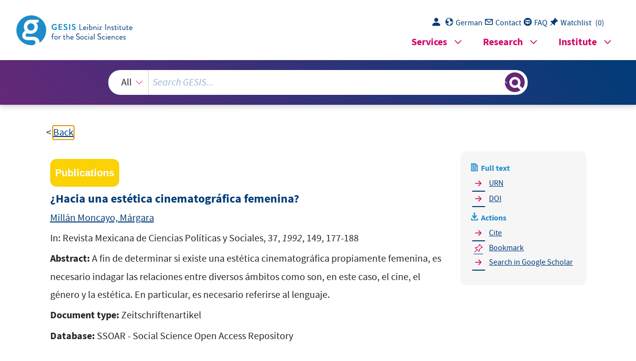

--- FILE ---
content_type: text/html; charset=UTF-8
request_url: https://search.gesis.org/services/get_stella_recommendation.php?doc_id=gesis-ssoar-60478&click_path=gesis-ssoar-60478&hostType=prod
body_size: 16757
content:
{"hits":{"total":{"value":10,"relation":"eq"},"hits":[{"_index":"gesis-24-01-2026-02-00-55","_id":"gesis-solis-00085868","_version":1,"_seq_no":356614,"_primary_term":1,"found":true,"_source":{"title":"Ist der Blick m\u00e4nnlich?","id":"gesis-solis-00085868","date":"1984","date_recency":"1984","abstract":"Seit Beginn der 70er Jahre hat die feministische Filmkritik sich zunehmend mit der Frage nach der Produktion von Bedeutung im Film besch\u00e4ftigt, wobei sie Ans\u00e4tze der Psychoanalyse, Semiotik und des Strukturalismus mit einbezog. Die Freudschen Grundbegriffe Voyeurismus und Fetischismus wurden herangezogen, um die Mechanismen des herrschenden Kinos zu erkl\u00e4ren; d. h. die m\u00e4nnlichen Blicke, die im Einklang mit den Bed\u00fcrfnissen ihres Unbewu\u00dften stehen und Frauen im Film zu Objekten dieser Blicke machen. In Weiterf\u00fchrung dieser \u00dcberlegungen wird die Frage gestellt, ob der Blick des Kinos notwendigerweise m\u00e4nnlich (in der Sprachstruktur, Symbolik etc.) ist und wie Frauen sich selbst sehen (Lustobjekt oder als Subjekt des Begehrens). Die Analyse von verschiedenen Frauenfilmen, deren Frauenbildern und dem Verhalten und den Erwartungen von Zuschauerinnen zeigt, da\u00df Frauen sich durchaus mit der Rolle des Objekts - auch in den Hollywoodfilmen - identifizieren. Dieses Vergn\u00fcgen von Frauen an ihrem Objektstatus mu\u00df im Zusammenhang psychoanalytischer Prozesse untersucht werden, wobei sich zeigt, da\u00df Frauen die Sexualmuster \"Dominanz\/Unterwerfung\" \u00fcbernehmen. Als M\u00f6glichkeit f\u00fcr eine feministische Filmwissenschaft kann die Analyse der Zeichen stiftenden Prozesse dienen, die sich diesem grundlegenden Dualismus entzieht.(DD)","portal_url":"http:\/\/sowiport.gesis.org\/search\/id\/gesis-solis-00085868","type":"publication","topic":["Film","Theorie","Frau","Psychoanalyse","Filmkritik","Filmforschung","Feminismus","Symbol","Frauenbild","Zuschauer","Rezipient","Inhalt","Sexualit\u00e4t"],"person":["Kaplan, E. Ann"],"person_sort":"Kaplan","source":"In: Frauen und Film, 1984, Nr. 36, 45-60 : 32 Lit.","links":[],"subtype":"journal_article","publisher":"GESIS","database":"SOLIS - Sozialwissenschaftliches Literaturinformationssystem","document_type":"Zeitschriftenaufsatz","coreAuthor":["Kaplan, E. Ann"],"coreJournalTitle":"Frauen und Film","coreZsnummer":"Nr. 36","corePagerange":"45-60","coredoctypelitadd":["Aufsatz"],"coreLanguage":["Deutsch (DE)"],"coreIssn":"0343-7736","data_source":"GESIS-Literaturpool","link_count":0,"gesis_own":1,"fulltext":0,"index_source":"OUTCITE","literature_collection":"GESIS-Literaturpool"},"system_type":"EXP","doc_rank":1,"rid":15382014},{"_index":"gesis-24-01-2026-02-00-55","_id":"gesis-solis-00567334","_version":1,"_seq_no":349813,"_primary_term":1,"found":true,"_source":{"title":"Mediale Inszenierungen von Weiblichkeit und Kriminalit\u00e4t : eine sozialwissenschaftliche Reflexion","id":"gesis-solis-00567334","date":"2009","date_recency":"2009","abstract":"Nach Meinung der Autorin stellen sich aktuelle Fragen nach der Thematisierung von Geschlechterdifferenz in den Medien: Welchen Beitrag leisten diese zum Prozess der Konstruktion von Weiblichkeit als dem anderen Geschlecht? Haben wir es durchg\u00e4ngig mit Differenzkonstruktionen zu tun, die Weiblichkeit als das Andere des M\u00e4nnlichen festschreiben? Inwieweit sind dichotome Zuschreibungen und die damit verbundenen Bewertungen im Zuge gesellschaftlichen Wandels in Bewegung geraten? Um diese Fragen n\u00e4her zu untersuchen, wirft die Autorin zun\u00e4chst einen Blick auf das Geschlecht als soziale Konstruktion und auf die Schnittstelle von Geschlechter- und Medienforschung. Sie greift danach verschiedene Beispiele aus der gegenw\u00e4rtigen medialen Darstellung von Geschlecht auf, mit dem Fokus auf \"T\u00e4terinnen\". Erkenntnis leitend sind dabei sozialwissenschaftliche Fragen nach der Kontinuit\u00e4t und dem Wandel bestimmter Zuschreibungen im Kontext des gesellschaftlichen Wandels: Wie korrespondiert die Thematisierung und Inszenierung von Kriminalit\u00e4t und Geschlecht in den Medien mit Dynamiken des gesellschaftlichen Wandels? Geraten dichotome Konstruktionen der Differenz in Bewegung, oder haben wir es nur mit endlosen Variationen der gleichen Struktur zu tun? Untersucht werden mediale Konstruktionen und Inszenierungen, nicht Tatbest\u00e4nde. Diese Untersuchungsperspektive gilt nicht nur f\u00fcr Beispiele aus Fernsehen und Kino, sondern auch f\u00fcr die Kriminalit\u00e4tsberichterstattung in den Printmedien. (ICI2)","portal_url":"http:\/\/sowiport.gesis.org\/search\/id\/gesis-solis-00567334","type":"publication","topic":["Frau","Kriminalit\u00e4t","geschlechtsspezifische Faktoren","Weiblichkeit","Geschlechtsrolle","Medien","Inszenierung","soziale Konstruktion","T\u00e4ter","Straftat","sozialer Wandel","Berichterstattung"],"person":["Bereswill, Mechthild"],"person_sort":"Bereswill","source":"In: T\u00e4terinnen, Befunde, Analysen, Perspektiven, Jutta Elz <Hrsg.>, Wiesbaden, Kriminolog. Zentralstelle, 2009, S. 89-101","links":[],"subtype":"in_proceedings","publisher":"GESIS","database":"SOLIS - Sozialwissenschaftliches Literaturinformationssystem","document_type":"Sammelwerksbeitrag","coreAuthor":["Bereswill, Mechthild"],"coreSjahr":"2009","coreSverl":"Kriminolog. Zentralstelle","coreSatit":"T\u00e4terinnen","coreSseries":["Kriminologie und Praxis, KUP : Schriftenreihe der Kriminologischen Zentralstelle e.V."],"corePagerange":"89-101","coreIsbn":"978-3-926371-86-7","coredoctypelitadd":["Aufsatz","Kongresspapier, Kongressbericht"],"coreLanguage":["Deutsch (DE)"],"coreSort":"Wiesbaden","data_source":"GESIS-Literaturpool","link_count":0,"gesis_own":1,"fulltext":0,"index_source":"OUTCITE","literature_collection":"GESIS-Literaturpool"},"system_type":"BASE","doc_rank":2,"rid":15382014},{"_index":"gesis-24-01-2026-02-00-55","_id":"gesis-solis-00205480","_version":1,"_seq_no":352551,"_primary_term":1,"found":true,"_source":{"title":"Machtvolle Blicke : Genderkonstruktion und Film","id":"gesis-solis-00205480","date":"1995","date_recency":"1995","abstract":"Kritisch setzt sich die Autorin mit den klassischen Forschungsans\u00e4tzen zur Kategorie \"Geschlecht\" auseinander, indem sie den sozialisationsorientierten und dualistischen Perspektiven Arbeiten zur Konstruktion von Gender gegen\u00fcberstellt. Die psychoanalytisch ausgerichtete Filmtheorie hat zur Analyse der Konstruktion und Rekonstruktion der Geschlechterverh\u00e4ltnisse beigetragen. Der Begriff der \"Identifikation\" liefert Ansatzpunkte f\u00fcr die Mechanismen von medialer Repr\u00e4sentation von M\u00e4nnlichkeit und Weiblichkeit sowie der Rezeption der Filmfiguren. Die m\u00e4nnliche Dominanz im klassischen Film l\u00e4\u00dft sich im Blick der Kamera, in der Filmhandlung und in der Best\u00e4tigung der m\u00e4nnlichen Sicht bei der Rezeption nachweisen. Weiblichkeit wird nach diesem Ansatz \"auf eine in psychoanalytischer Hinsicht narzi\u00dftische Widerspiegleung einer imaginierten M\u00e4nnlichkeit reduziert\". Die Strukturierung des hegemonialen Blicks durch Sexualisierung und Hierarchisierung des Geschlechterverh\u00e4ltnisses l\u00e4\u00dft sich an unterschiedlichen medialen Formen (Werbespot, Fernsehserie, Avantgardefilm) aufzeigen.(DY)","portal_url":"http:\/\/sowiport.gesis.org\/search\/id\/gesis-solis-00205480","type":"publication","topic":["Bundesrepublik Deutschland","Geschlechtsrolle","Geschlechterforschung","Feminismus","Frauenforschung","Frauenbild","Stereotyp","Identit\u00e4t","Frau","Mann","Film","Nordamerika","Inhalt","Gestaltung","geschlechtsspezifische Faktoren","Theorie","Sozialisation","Konstruktivismus","Rezeption","Dominanz","USA","Fernsehserie","Gewalt","Ideologie","Werbung","Avantgarde","Homosexualit\u00e4t"],"person":["Seifert, Ruth"],"person_sort":"Seifert","source":"In: Geschlecht und Medien, Brigitta M\u00fchlen-Achs <Hrsg.> ; Bernd Schorb <Hrsg.>, M\u00fcnchen, KoPaed, 1995, S. 39-56, 2 Anm., 25 Lit.","links":[],"subtype":"in_proceedings","publisher":"GESIS","database":"SOLIS - Sozialwissenschaftliches Literaturinformationssystem","document_type":"Sammelwerksbeitrag","coreAuthor":["Seifert, Ruth"],"coreSjahr":"1995","coreSverl":"KoPaed","coreSatit":"Geschlecht und Medien","coreSseries":["Medienp\u00e4dagogik praktisch"],"corePagerange":"39-56","coreIsbn":"3-929061-10-4","coredoctypelitadd":["Aufsatz"],"coreLanguage":["Deutsch (DE)"],"coreSort":"M\u00fcnchen","data_source":"GESIS-Literaturpool","link_count":0,"gesis_own":1,"fulltext":0,"index_source":"OUTCITE","literature_collection":"GESIS-Literaturpool"},"system_type":"EXP","doc_rank":3,"rid":15382014},{"_index":"gesis-24-01-2026-02-00-55","_id":"gesis-ssoar-2480","_version":3,"_seq_no":366355,"_primary_term":1,"found":true,"_source":{"title":"Zur Bedeutung der Kategorie Geschlecht f\u00fcr sozialwissenschaftlich-psychologische Forschung","id":"gesis-ssoar-2480","date":"1994","date_recency":"1994","abstract":"Der Artikel thematisiert Geschlechterverh\u00e4ltnisse, die weitgehend sozial hergestellt werden, wobei die biologischen Seiten nicht verleugnet werden sollen. Aber Geschlecht ist \"ein Bezugspunkt des Handelns\", der bei der Einsch\u00e4tzung anderer Menschen immer eine Rolle spielt. \"Geschlecht\" sollte daher im Kontext sozialer Situationen untersucht werden. Geschlechtszugeh\u00f6rigkeit ist ein zentrales Moment der Orientierung in der Interaktion, sie muss symbolisch dargestellt werden. Der Beitrag fordert, zu untersuchen, wie Geschlecht in historischen sozialen Kontexten hergestellt wird. Menschen sind immer in \u00fcber-individuelle gesellschaftliche Strukturen und Kontexte eingebunden. Eine psychologische Forschung zu Geschlechterverh\u00e4ltnissen sollte daher Disziplin- \u00fcbergreifend arbeiten. Als sinnvoll wird ein Vorgehen begriffen, das individuelle Lebensgestaltungs- und Selbst- Konstruktionsprozesse mit Prozessen der Reproduktion und Ver\u00e4nderung gesellschaftlicher Geschlechterverh\u00e4ltnisse verbindet. Der Artikel wendet sich dann feministisch- psychoanalytischen Fragestellungen zu. M\u00e4nnliche und weibliche Entwicklung sollten konzeptualisiert werden und die Konstitution von \"Begehren\", \"Macht\" und \"Unterordnung\" besser verstanden werden. Dann geht der Beitrag auf die Theorie der \"Symbolischen Interaktion\" und auf \"poststrukturalistisches\" und \"postmodernes\" Denken ein. Es wird die Auffassung vertreten, dass ein Konzept \"prinzipiell nicht abgeschlossener\" Konstruktion von Geschlecht f\u00fcr die Psychologie sinnvoll ist. Denn sowohl M\u00e4nner wie auch Frauen handeln manchmal \"m\u00e4nnlich\", manchmal aber \"weiblich\". (ICB)","portal_url":"http:\/\/www.ssoar.info\/ssoar\/handle\/document\/2480","type":"publication","topic":["Frau","Kommunikation","Geschlechtsrolle","Geschlecht","Postmoderne","Psychologie","Psychoanalyse","Sozialpsychologie","Weiblichkeit","Sozialwissenschaft","Mann","Geschlechterverh\u00e4ltnis","Geschlechterforschung","Feminismus","Interaktion","M\u00e4nnlichkeit","Poststrukturalismus"],"person":["Bilden, Helga"],"person_sort":"Bilden","source":"In: Journal f\u00fcr Psychologie, 2, 1994, 3, 50-54","links":[{"label":"URN","link":"http:\/\/nbn-resolving.de\/urn:nbn:de:0168-ssoar-24803"}],"subtype":"journal_article","document_type":"Zeitschriftenartikel","institutions":["SSOAR"],"coreAuthor":["Bilden, Helga"],"coreSjahr":"1994","coreJournalTitle":"Journal f\u00fcr Psychologie","coreZsband":"2","coreZsnummer":"3","coreLanguage":"de","urn":"urn:nbn:de:0168-ssoar-24803","data_source":"GESIS-SSOAR","index_source":"GESIS-SSOAR","database":"SSOAR - Social Science Open Access Repository","link_count":0,"gesis_own":1,"fulltext":1,"metadata_quality":10,"full_text":"   Debatten und Kontroversen pr\u00e4sentantendes anderen Geschlechts, als etwas Besonderesund als Vertreter einesAll gemeinen. Die Analyse diesesspannungsrei chen Verh\u00e4ltnissessollte im Zentrum jeder kritischen Psychologiestehen. Die vom Methodenzwang und der b\u00fcro kratischen Menschenverwaltung beherrschte Universit\u00e4tspsychologieblockiert die Entfal tung von R\u00e4umendes Sprechens,in denen Weibliches und M\u00e4nnlichesseinenAusdruck fmden auf auf die bewu\u00dften und unbewu\u00dften Mani die Leugnung des Geschlechtlichen angewie sen sind. Die Universit\u00e4t sollte nicht festationen des Geschlechtlichen geh\u00f6rt wer nur dem Bewu\u00dftsein mehr Raum geben, da\u00df es zwei den kann. Die Frauenbewegung dringt an der denen Geschlechter Universit\u00e4t zu Recht auf R\u00e4ume, in gibt, sie braucht dar\u00fcber hinaus Frauen ihre Talente entwickeln k\u00f6nnen. Dar Arbeits- und Beziehungsformen, in denen sich erotische Spannungen so \u00fcber wird leicht vergessen, wie wenig M\u00f6g entfalten k\u00f6nnen, da\u00df lichkeiten die gibt, die Universit\u00e4t M\u00e4nnern sie ein Probleme ihrer sexuellen Identit\u00e4t zu bearbei ten, anstatt Zur Bedeutung der Kategorie Geschlecht f\"Ur sozialwissenschaftlich-psychologische Forschung Helga Bilden Im folgenden betrachteich Geschlechtals so ziale Kategorie, die in kulturellen Praktiken mit der Leiblichkeit des Individuums ver kn\u00fcpftwird. Basis datllr ist die Annahme le = benslanger (biologisch psychisch = sozial) eindeutiger Zugeh\u00f6rigkeit zu einem von nur auf das, was zwei Geschlechtern. Geschlechterverh\u00e4ltnisse eine Person mit \"Ge und sind soziale Verh\u00e4ltnisse. Damit soll Biologi schlecht\" assoziiert, f\u00fcr sich sches nicht geleugnet werden, aber die wohl feile biologische \"Erkl\u00e4rung\" im Rahmen des Bezugspunkt des Han delns. In auf simplen Zwei-Geschlechter-Denkens infrage bezug die Bedeutung, die \"Ge gestellt werden. schlecht\" tllr eine Personlebensgeschichtlich, situativ hat, handelt sie. JeanneDeaux Psychologie, die Menschen als scheinbar (1984, geschlechtslose Wesen konzipiert, dabei al 1990) h\u00e4ltdaher die \u00fcblicheBenutzung von Geschlechtals Individuums- oder Pers\u00f6nlich keitsvariable ohne situativen und Kontextm\u00f6chte, mu\u00df alle ihre Anstrengungen mit ei ner kritischen Selbstreflexion verbinden, die \u00fcberpr\u00fcft, wie sie mit der historisch sich wan delnden Geschlechtlichkeit verbunden ist. Diese Selbstreflexion verlangt nicht nur intel sondern vor allem lektuelle lichen Anstrengungen, Moment der psychosozialen Wirklich die keitEntwicklung der Individuen einer vorbei.Erfahrungsfiihigkeit, Denn mit dem ei die genendarauf angewiesenGeschlecht ist,und da\u00dfdem man Gegen\u00fcberssichdes in der Interaktion werden \u00dcberzeugungen, Erwartungen, Stereotype, W\u00fcnsche, Selbst konzepte und Lebensmuster verbunden: In bezug Journal tllr Psychologie 50derEinstellungentellektuellenintellektuellM\u00e4nnerlaubenkeitNurhandeltstenstellt,diebewu\u00dftlosenFluchtanzurUniversit\u00e4tistsie.Geschlechtinstitutionalisiertennichthalten,sonderndeterminierteinbeizwangsanderelerdingsneurotischendr\u00e4ngen,Eine Psychologie,\u00c4ngines,anderen,dielebendiges Beziehungenkann. ver\u00e4nderte,Versiedie blo\u00dfBegehrens eherim SieBlick Denkenundzu die die(wei\u00dfe, erlaubthat, freiereagieren. gehtderpraktischhervorzubringen. kaumGeschlechtlicheuroamerikanische)aufladenGeschlechter anFormen bearbeiteneinemOrte, k\u00f6nnen. andes erdenenwesent- in  Helga Bilden Bezug ftlr sinnlos, ohne V oraussage- und Er bene gesellschaftliche Strukturen gibt (\"ob kl\u00e4rungswert.Sie schl\u00e4gtstattdessen vor, ge jektive Strukturen\", \"Kontext\"), die sich histo schlechtsbezogenes Verhalten in sozialen Si risch ver\u00e4ndern:In ihnen bewegen wir uns; tuationen zu untersuchen. sie m\u00fcssenwir uns wenigstens teilweise an Geschlecht ist eine soziale Strukturkate eignen; mit ihnen m\u00fcssenwir uns auseinan gorie mit tiefreichender Bedeutung ftlr Le dersetzen, um zu \u00fcberleben.In der Art, wie benschancen, symbolische Repr\u00e4sentation wir die vorgegebenen Strukturen aufnehmen, und Selbstkonzepte. Die Ungleichheit nach ablehnen, ver\u00e4ndern, produzieren wir uns Geschlecht verschr\u00e4nkt sich mit anderen selbst und die Wirklichkeit der Gesellschaft. Strukturen sozialer Ungleichheit (Schicht, Na Psychologische Forschung zur Problema tionalit\u00e4t\/Ethnie,Rasse usw.). tik der Geschlechterverh\u00e4ltnisse mu\u00df daher Das \"symbolische System der Zweige disziplin\u00fcbergreijend arbeiten: Sie braucht schlechtlichkeit\" (Hagemann-White 1984) theoretisch-analytischen Bezug auf den sozia wirkt als eine basale Struktur von Gesell len Kontext, auf gesellschaftliche Strukturen. schaft, Interaktion und Psychodynamik. Es Folgende sozialwissenschaftlich-theoretische durchdringt alle gesellschaftlichen und psy Kategorien au\u00dferdem genannten Symbolsy chischen Bereiche und produziert ein Netz von stem der Zweigeschlechtlichkeit sind m. E. ftlr (meist polaren) Bedeutungen und Zuschrei die Analyse der Dynamik der Geschlechter bungen (Kultur-Natur, Rationalit\u00e4t-Emotiona verh\u00e4ltnisseunbedingt notwendig: die Arbeits lit\u00e4t,Autonomie-Abh\u00e4ngigkeit, H\u00e4rte-Weich teilung nach Geschlecht in ihrer historischen heit, Durchsetzung-FUrsorge usw.). Es ist Be Form und ihren derzeitigen Ver\u00e4nderungsten zugspunkt ftlr die Selbst-Bildung und stellt denzen; die Trennung und der widerspr\u00fcch ungleiche Lebensbedingungen her. liche Zusammenhang von \u00d6ffentlichkeit und Die Geschlechtszugeh\u00f6rigkeit der Betei Privatsph\u00e4re; Macht- Herrschafts- und Ge ligten ist ein zentrales Orientierungsmoment waltverh\u00e4ltnisse;die soziale Organisation von in der Interaktion; zu deren Gelingen mu\u00dfsie Sexualit\u00e4t und emotionaler Anziehung um symbolisch dargestellt werden (Hirschauer Heterosexualit\u00e4t(Bilden 1990). 1988; Lindemann 1993). Mit der Formel Meine Absicht ist nicht, das richtige theo \"doing gender\" haben EthnomethodologIn retische Konzept zur Geschlechterproblema nen (West & Zimmermann) die Tatsache be tik vorzuschlagen, sondern ich meine, da\u00df zeichnet, da\u00dfwir alle allt\u00e4glichGeschlecht( er verschiedene Konzepte je nach Untersu differenz) als hierarchische Geschlechterver chungsinteresse unterschiedliche produktive h\u00e4ltnisseherstellen. \u00c4hnlichgehen die ameri Potentiale bieten. kanischen Psychologinnen Hare-Mustin & Ich favorisiere disziplin\u00fcbergreifendeKon Marecek (1990) mit systemischem Ansatz zepte, die individuelle Lebensgestaltungs daran, eine Metaperspektive gegen\u00fcberder und Selbst-Konstruktions prozesse verkn\u00fcpfen hypostasierten Geschlechterdifferenz einzu mit Prozessen der Reproduktion und Ver\u00e4n nehmen, um zu untersuchen, wie die Bedeu derung der gesellschaftlichen Geschlechter tung von Geschlecht in historischen sozialen verh\u00e4ltnisse.Denn Individuen entwickeln sich Kontexten hergestellt wird. Daraus ergibt sich lebenslang als Frauen und M\u00e4nnerin der Dy eine Vielzahl neuer psychologischer Fragen. namik der Geschlechterverh\u00e4ltnisse. Deren Ein solcher Fragenkomplex w\u00e4re,inwieweit historische Dynamik und lebensgeschichtli und unter welchen Bedingungen Individuen che Ver\u00e4nderungensind ineinander verfloch ihre Beteiligung an diesem andauernden Pro ten. ze\u00dfder sozialen Konstruktion von Geschlecht In der Dynamik der Geschlechterverh\u00e4lt einschr\u00e4nken k\u00f6nnen. Denn die Herstellung nisse entstehen und ver\u00e4ndern sich die Be der Geschlechterverh\u00e4ltnisse ist in die Dyna deutungen von Geschlecht und die ge mik einerseits von psychischen, andererseits schlechtsbezogenen Bedeutungen, aufgrund von umfassenderen gesellschaftlichen Struk deren Individuen handeln. Nicht ftlr jede Per turen eingebunden. son, nicht in jeder Situation ist Geschlecht Auch ftlr PsychologInnen ist es also eine gleich wichtig, nicht jede tr\u00e4gtimmer glei Frage der Realit\u00e4tsangemessenheit, im Blick cherma\u00dfen die geschlechtsbezogenen Nor zu behalten, da\u00dfes den Individuen vorgege- mierungen und Typisierungen. Diese sind 2. Jahrgang, Heft 3 51  Debatten und Kontroversen l\u00e4ngstnicht mehr eindeutig und fix; Ge wie f\u00fcrdie Arbeit von Erwachsenenan ihren schlecht ist nicht immer konsistent bipolar Gef\u00fchlen,etwa im Beruf (Hochschild 1989) konstruiert (Wetterer 1992). oder in Paarbeziehungen.Ich k\u00f6nntemir auch Dadurch, da\u00dfdie Individuen ihr Leben die Untersuchung von (Beinahe-) Vergewal leben, indem sie teilhaben an soziokulturellen tigungs-Situationen auf der Grundlage von Praktiken, produzieren sie gleichzeitig sich SI-Analysender Situationsdeutungenund (oft selbst als weibliche und m\u00e4nnlicheSubjekte nonverbalen) Aushandlungsprozesseder Be und reproduzieren oder ver\u00e4nderndie gesell teiligten sehraufschlu\u00dfreichvorstellen. schaftlichen Geschlechterverh\u00e4ltnisse.Mit Auch poststrukturalistisches bzw. \"post soziokulturellen Praktiken meine ich gegen modernes\" Denken \u00fcberdie Produktion von st\u00e4ndliche,materielle und immaterielle, auch Wirklichkeit, auch von weiblicher und m\u00e4nn sprachlich-symbolischeT\u00e4tigkeiten,die nach licher Subjektivit\u00e4tin signifizierender Praxis, sozialen Regeln verfahren: Arrangementsder in Diskursen, hat psychologische Forschung Kindererziehung ebenso wie der Umgang zum Geschlechterverh\u00e4ltnisangeregt,wie die von Chef und Sekret\u00e4rinoder nonverbale der Feministischen Kritischen Psychologin Selbstdarstellungen. Zusammenleben von nen (Literatur s. Meyer-Siebert in diesem Paarenohne Trauscheinmit einer Tendenzzu Heft) oder britischer Forscherinnen (Squire mehr Egalit\u00e4tals in formalisierten Ehen ist 1989; Walkerdine 1986 u. a.). Angesichts der ein Beispiel f\u00fcrdie Ver\u00e4nderungsoziokultu zunehmendenErzeugung von (nicht nur vir reller Praktiken durch (massenhafte)abwei tueller) Wirklichkeit durch Medien, Compu chendeindividuelle Lebenspraktiken. terspiele usw. scheinen mir solche Herange Nat\u00fcrlichgeht nicht alles individuelle hensweisen wichtigeBeitr\u00e4geliefern zu k\u00f6n Handeln in sozialen Praktiken auf und erst nen. Das Konzept von sich wandelnden Gen recht nicht die W\u00fcnscheund Phantasiender derdiskursen, der Grundsatz prinzipiell nicht Individuen, aber viel mehr, als wir Indivi abgeschlossener Bedeutungen w\u00e4ren eine dualistInnen uns eingestehen.Zum Beispiel Herausforderung an die Psychologie, die so st\u00fctzen,wie Birgit Rommelspacher (1992) gern experimentell produzierte Eindeutigkeit zeigt, die heimlichen \u00dcberlegenheitsphanta zu psychologischer Wirklichkeit erkl\u00e4rt.Im sien der Frauen das Geschlechterverh\u00e4ltnis, Zusammenhangmit dem Geschlechterverh\u00e4lt indem Frauen m\u00fctterlichdie Schw\u00e4chender nis und insbesonderemit bezug auf Frauen M\u00e4nnerdecken und gleichzeitig, indem sie d\u00fcrftendagegenMehrdeutigkeiten und Ambi sich nach au\u00dfenhin selbst kleiner machen, valenzen zu erwarten sein - und sogar in ex die M\u00e4nnerkompetent und \u00fcberlegener perimentelles Design aufnehmbar, wie Joan scheinenlassen(s. a. Flaakein diesemHeft). Meyer (1988) gezeigt hat. Zu den fruchtbarsten Ans\u00e4tzen,die Bil Mir erscheint in diesem Zusammenhang dung komplexer psychischergender-Struktu auch die poststrukturalistische \"Dezentrie ren zu verstehen,z\u00e4hlenfeministisch-psycho rung von Subjektivit\u00e4t\" bedenkenswert f\u00fcr analytische. Sie versuchen, weibliche und die Weiterentwicklung von Individualit\u00e4ts m\u00e4nnlicheEntwicklung zu konzipieren als vorsteIlungen,insbesonderegegendie theore Prozesse der Konstitution von Begehren, tische Hypostasierungvon \"weiblicher\" oder Macht- und Unterordnung, Abwehrmecha \"m\u00e4nnlicher\"Identit\u00e4t(und die zwanghafte nismen usw. aufgrund der fr\u00fchkindlichenBe Suche danach) (Bilden 1989). Das hei\u00dftf\u00fcr ziehungenund ihrer Verarbeitung in der Dy mich nicht, dasSubjekttheoretischabzuschaf namik der Geschlechterverh\u00e4ltnisse(Chodo fen, sondern die Widerst\u00e4ndigkeitund Ver row 1985; Benjamin 1990; Rohde-Dachser letzlichkeit der Subjekte (Hagemann-White 1991u. a.01.). 1993) anzuerkennen und Subjektivit\u00e4t als Produktive Erkenntnisse,etwa \u00fcberemo offenesProjekt zu betrachten,ohneZwang zur tionale Sozialisation, sind auch in der Theo Eindeutigkeit, ohne neue Festschreibungen. rie-Tradition des Symbolischen Interaktionis Problematisch dagegen sind die Aufl\u00f6 mus (SI) gewonnen worden. Das gilt ebenso sungen des Geschlechterproblemsallein ins f\u00fcrdie Formung von Emotion(s\u00e4u\u00dferung)enDiskursive, Sprachliche, Kognitive, die z. Zt. von Kleinkindern durch Betreuungspersonen im Rahmender Dekonstruktions-Debattevor (Brody 1985; Malatesta & Haviland 1985), genommenwerden (Butler 1991; zur Kritik: 52 Journal f\u00fcrPsychologie  Helga Bilden Feministische Studien 1993, Heft 2). Wenn das allerdings \u00fcberdie beliebte einlinige Kon so die materielle und physisch-leibliche Seite statierung m\u00e4nnlicher Dominanz oder der menschlichen Lebens verloren geht, ent Macht der Frauen als M\u00fctterhinaus differen schwindet der Blick filr Ungleichheit und zieren k\u00f6nnte. Unterdr\u00fcckung,das politische Anliegen der Eine sozialkonstruktivistische Sicht des Frauenbewegung, ebenso wie filr das Wider Zweigeschlechter-Systems hat sehr komplexe st\u00e4ndigeund Quere von Individuen. Auch methodologische Konsequenzen, die sicher eine sozialkonstruktivistische Sicht mu\u00dfdie mehrstufiges Vorgehen erfordern (Hagemann Leiblichkeit, Bed\u00fcrftigkeit und Verletzlich White 1993): Einerseits m\u00fcssendie Forscher keit von Frauen und M\u00e4nnernim Blick behal Innen die Geschlechter-Differenz vorausset ten, wie die Geb\u00e4rflihigkeit der Frauen, die zen und Unterschiede, die rur die Subjekte ungleiche berufliche Bezahlung, die Tatsa bestehen, einruhlsam herausarbeiten. Ande che, da\u00dfsich M\u00e4nner Selbsterh\u00f6hung und rerseits gilt es, wenn wir das Zweigeschlech Spannungsabfuhr statt durch produktive Pro ter-System nicht selbst festschreiben wollen, bleml\u00f6sungen durch Gewalt gegen Frauen in Distanz dazu zu gehen und (1) zu beschrei verschaffen k\u00f6nnenusw. ben, wie die Unterschiede gemacht werden, Sozialpsychologische Forschung m\u00fc\u00dfte (2) aber auch die Gleichheit wahrzunehmen. sich auf die widerspr\u00fcchlichenhistorischen Denn Frauen und M\u00e4nnerk\u00f6nnengleich den Ver\u00e4nderungstendenzenin den Geschlechter ken, filhlen, handeln (Kompetenz) und tun es verh\u00e4ltnissenbeziehen (vgl. Bilden 1990): wie auch oft (Performanz). Beide verfilgen \u00fcber auf verschiedenen Ebenen darum gek\u00e4mpft sog. \"m\u00e4nnliche\"und \"weibliche\" Perspekti bzw. verhandelt wird; welchen Ver\u00e4nderungs ven, z. B. die Orientierung auf Gerechtigkeit und Verhandlungsspielraum gesellschaftliche und caring im moralischen Urteil, wenden sie Bedingungen (z. B. Prosperit\u00e4toder Arbeits aber (situationsabh\u00e4ngig) mit unterschiedli platzabbau und \u00f6ffentliche Sparma\u00dfnahmen) chem Gewicht an; dabei spielt die soziale Le filr die Individuen er\u00f6ffnenoder verschlie\u00dfen; gitimit\u00e4tder dominanten \"m\u00e4nnlichen\" Per inwieweit und unter welchen Bedingungen spektive eine Rolle (Hagemann-White 1993). diese (un)f\u00e4higsind, den Spielraum zu nutzen Um der Festschreibung von \"Geschlecht\" bzw. zu erweitern; wie sie mit dem historisch entgegenzuwirken, ist es auch wichtig, die Be neuen Zwang zu individuellen Entscheidun deutungsvielfalt, die Mehrdeutigkeit von Ge gen \u00fcberLebensformen, Selbst- und Bezie schlecht und die Differenzen innerhalb der hungskonzepte umgehen. Wenn wir in einer \"Gruppe\" der M\u00e4nnersowie innerhalb derer Verhandlungsgesellschaft leben, dann m\u00fcssen der Frauen nicht zu unterschlagen. wir aber auch die unterschiedliche Verhand In jedem Fall ist ein geradezu schmerz lungsmacht von M\u00e4nnernund Frauen beden haftes Ma\u00dfan Selbstreflexivit\u00e4t der Forscher ken. Dazu m\u00fc\u00dfteauch psychologische For Innen angesagt; denn wir sind alle, beim For schung ein theoretisches Instrumentarium zur schen wie im Alltag, in die Konstruktion der Analyse von Macht- Verh\u00e4ltnissenentwickeln, Geschlechterverh\u00e4ltnisseverstrickt. Literatur Butler,Judith(1991):DasUnbehagenderGeschlechter. FrankfurtlM:Suhrkamp Becker-Schmidt,Regina,& Bilden,Helga,(1991):Im Deaux,Jeanne(1984):Fromindividualdifferencesto pulseftlrdie qualitativeSozialforschungausderFrau socialcategories:Analysisof a decade'sresearchon enforschung.In: Flick,U. u.a. (Hg.),Handbuchder gender.AmericanPsychologist39,105-116 qualitativenSozialforschung,23-30.M\u00fcnchen:PVU dies. & Major,Brenda(1990):A socialpsychological Bilden,Helga(1989):Geschlechterverh\u00e4ltnisund Indi modelof gender.In: Rhode,D.L. (ed.),Theoretical vidualit\u00e4tim gesellschaftlichenUmbruch.In: Keupp, perspectivesonsexualdifference,89-98.New Haven: H. & Bilden, H. (Hg.), Verunsicherungen,19-46. Yale UniversityPress G\u00f6ttingen:Hogrefe Gildemeister,Regine& Wetterer,Angelika(1992):Wie dies. (1990):GeschlechtsspezifischeSozialisation.In: Geschlechtergemachtwerden.Die sozialeKonstruk Hurrelmann,K. & Ulich,D. (Hg.),NeuesHandbuch tionderZweigeschlechtlichkeitund ihreReifizierung der Sozialisationsforschung,279-302. Weinheim: in derFrauenforschung.In:Knapp,G.-A.& Wetterer, Beltz 2. Jahrgang, Heft 3 53  Debatten und Kontroversen A. (Hg.),Traditionen.Brtlche.Entwicklungenfemi Saarni,C. (eds.),The socializationof emotions,89 nistischerTheorie,201-254.FreiburglBr.:Kore 116.NewYork:PlenumPress Hagemann-White,Carol (1984):Sozialisation:m\u00e4nn Meyer,Joan (1989):Feministthoughtand socialpsy lich-weiblich?(AlltagundBiographievon Mlidchen, chology.In: Gergen,M. M.(ed.), Feministthought Bd. I). Opladen:Leske& Budrich and the structureof knowledge.New York: New dies.(1993):DieKonstrukteuredes Geschlechtsauffri YorkCityUniversityPress scherTat ertappen?MethodologischeKonsequenzen Rommelspacher,Birgit(1992):Mitmenschlichkeitund einer theoretischenEinsicht.FeministischeStudien Unterwerfung.FrankfurtlM:Campus II (2),68-78 Squire,Corinne(1989):Significantdifferences- Femi Hare-Mustin,Rachel& Marecek,Jeanne(eds.)(1990): nismin psychology.London:Routledge Makinga difference.Psychologyand the construc West, Candace& Zimmermann,Don (1987): Doing tionof gender.NewHaven:YaleUniversityPress gender.Gender& SocietyI, 125-151 Hirschauer,Stefan(1988):Die interaktiveKonstruktion Walkerdine,Valerie(ed.)(1986):Feministsocialpsy von Geschlechtszugeh\u00f6rigkeit.Zeitschriftftlr Sozio chology.Philadelphia:OpenUniversityPressMilton logie18, 100-118 Keynes Hochschild,Arlie(1989):DasgekaufteHerz.ZurKom Wetterer,Angelika(1992):TheoretischeKonzeptezur merzialisierungder Geft1hle.FrankfurtlM:Campus Analyseder Marginalitlltvon Frauenin hochqualifi Malatesta,CarolZander& Haviland,JeanetteM.(1985): ziertenBerufen.In: dies.(Hg.),Professionund Ge Signals,symbols,andsocialization.Themodification schlecht,13-40.FrankfurtlM.:Campus of emotionsin humansocialization.In:Lewis,M. & Die Bedeutung der Kategorie \"Geschlecht\" rlir psychologische! sozialwissenschaftliche Forschung Jutta Meyer-Siebert OskarNegtzum60.Geburtstag Die Kategorie Geschlecht ist in der akademi und soziale Sch\u00f6pfung aufzuweisen, immer schen Debatte (wieder) ins Gerede gekom wieder in feministische Kritik ein (vgl. kri men. Die feministische Adaption poststruktu tisch Landweer 1993). Als Zaubermittel in ralistischer und\/oder postmoderner Theorie diesem Dilemma wird allerorten Dekonstruk ans\u00e4tze(z. B. Butler 1991), aber auch sozial tion ins Feld gefilhrt. Das Feld sind die Dis konstruktivistische Ans\u00e4tzeim Kontext eth kurse, die - und das haben wir ja von Fou nomethodologischer Forschung (vgl. Gilde cault gelernt - die Gegenst\u00e4nde,die analy meister & Wetterer 1992) treffen sich in der siert werden sollen, (mit)herstellen. Konkrete Auffassung, da\u00dfmit der Sex\/gender-Unter Menschen - Frauen und M\u00e4nner(ganz zu scheidung entgegen der Intention feministi schweigen von Besitzlosen und Besitzenden, scher Kritik biologistische Determinierungen Farbigen und Wei\u00dfen)- und ihre Praxen tau der Geschlechterdifferenz nicht wirklich \u00fcber chen nicht oder randst\u00e4ndigauf. So relativiert wunden werden konnten. Dem Sex\/gender Butler zwar ihre radikale Botschaft aus dem Dualismus gehe unreflektiert die Annahme Unbehagen der Geschlechter, da\u00dfes keine voraus, da\u00dfes tats\u00e4chlichdie zwei Geschlech vordiskursive Realit\u00e4tg\u00e4be,indem sie der ter Frau und Mann g\u00e4be,und so schleiche Materialit\u00e4tder K\u00f6rpereine m\u00f6glicheBedeu sich eine Ontologisierung von Geschlecht tung auch im poststrukturalistischen Theorie trotz aller Anstrengung, gender als kulturelle zusammenhang einr\u00e4umt(Butler 1993, 51). 54 Journal ftlr Psychologie ","related_references":[{"view":"<a href=\"https:\/\/doi.org\/10.1007\/978-3-531-93439-6_25\" target=\"_blank\">Hochschild, A. R., S., N., D., T., V., ., Umney, C. (1990). Das gekaufte Herz. Zur Kommerzialisierung der Gef\u00fchle. Theorie und Gesellschaft, Band 13. Frankfurt am Main-New York: Campus Verlag Hochschild, Arlie Russell. Frankfurt\/Main, New York, Campus: Springer Fachmedien Wiesbaden (EBL-Schweitzer. Privatisierung und staatliche Regulierung. Bahn, Post und Telekommunikation, Rundfunk. Reihe Verwaltungsorganisation, Staatsaufgaben und \u00d6ffentlicher Dienst, 13.<\/a> ","pdf_url":""},{"view":"Meyer, J. (1989). Feminist thought and social psy- chology. New York: New York City University Press Rommelspacher. Gender & Society, pp. 125-151.","pdf_url":""}]},"system_type":"BASE","doc_rank":4,"rid":15382014},{"_index":"gesis-24-01-2026-02-00-55","_id":"gesis-solis-00085852","_version":1,"_seq_no":347355,"_primary_term":1,"found":true,"_source":{"title":"Die Frau meiner Tr\u00e4ume : Weiblichkeit und Maskerade: eine Untersuchung zu Form und Funktion von Kleidung als Zeichensystem im Film","id":"gesis-solis-00085852","date":"1985","date_recency":"1985","abstract":"Mit dieser exemplarischen Filmanalyse wollen die Autorinnen die Inszenierung von Kleidung im Film - analog zu anderen non-verbalen Ausdrucksmitteln des Films wie Komposition, Blickmanipulation und Raumgestaltung - bewu\u00dft machen und ihren Stellenwert im patriarchalischen Erz\u00e4hlkino bestimmen. Zur Veranschaulichung des analytischen Potentials des auf Kleidung gerichteten Blicks w\u00e4hlen sie den 1943 von der UFA produzierten und beim Publikum sehr erfolgreichen Film \"Die Frau meiner Tr\u00e4ume\". Die Vielzahl der Kost\u00fcmierungen und deren Variations- und Bedeutungspalette wird als Visualisierung einer bewu\u00dften Handhabung weiblicher Rollenzuschreibungen und Verhaltensweisen durch die Protagonistin gewertet. Ihr Umgang mit Kleidung als Instrument aktiver Selbstinszenierung steht im Einklang mit St\u00e4rke und Unabh\u00e4ngigkeit. \"Stellt man jedoch diesen Zug von Emanzipation in Zusammenhang mit den tats\u00e4chlichen Ver\u00e4nderungen weiblicher Rollenanforderungen im Sp\u00e4tfaschismus, so entlarvt sich der propagandistische Charakter des Films: Die Sprache der Kleidung erweist sich als wesentlicher Bestandteil der Propagierung eines neuen Frauenbildes.\"(PT)","portal_url":"http:\/\/sowiport.gesis.org\/search\/id\/gesis-solis-00085852","type":"publication","topic":["Kleidung","Film","Funktion","Geschlechtsrolle","Frau","Rollenwandel","Nationalsozialismus","Drittes Reich","Selbstdarstellung","Frauenbild","historische Entwicklung","Analyse"],"person":["Ellwanger, Karen","Warth, Eva-Maria"],"person_sort":"EllwangerWarth","source":"In: Frauen und Film, 1985, Nr. 38, S. 58-71 : 10 Abb., 4 Lit","links":[],"subtype":"journal_article","publisher":"GESIS","database":"SOLIS - Sozialwissenschaftliches Literaturinformationssystem","document_type":"Zeitschriftenaufsatz","coreAuthor":["Ellwanger, Karen","Warth, Eva-Maria"],"coreJournalTitle":"Frauen und Film","coreZsnummer":"Nr. 38","corePagerange":"58-71","coredoctypelitadd":["Aufsatz"],"coreLanguage":["Deutsch (DE)"],"coreIssn":"0343-7736","data_source":"GESIS-Literaturpool","link_count":0,"gesis_own":1,"fulltext":0,"index_source":"OUTCITE","literature_collection":"GESIS-Literaturpool"},"system_type":"EXP","doc_rank":5,"rid":15382014},{"_index":"gesis-24-01-2026-02-00-55","_id":"cews-2-722124","_version":1,"_seq_no":46401,"_primary_term":1,"found":true,"_source":{"title":"Gendermedia : zum Denken einer neuen Disziplin","id":"cews-2-722124","date":"2008","date_recency":"2008","abstract":["\"Kann es medienwissenschaftliche Geschlechterstudien geben? Und wie s\u00e4he solch eine Intersektion von Medium und Geschlecht aus? Diese Ver\u00f6ffentlichung will zur Reflexion \u00fcber medienwissenschaftliche Gender Studies anregen und Impulse geben f\u00fcr eine gendertheoretisch geleitete Medientheorie. Die Autorinnen sind der Frage nach der wissenschaftsdisziplin\u00e4ren Verschr\u00e4nkung von Gender Studies und Medienwissenschaft zu GenderMedia Studies nachgegangen und geben unter der Annahme, dass es eine Schnittstelle von Gender und Medien gibt, ganz unterschiedliche Antworten. Neben dezidierten Programmatiken werden metatheoretische Reflexionen zur Verbindung beider Wissenschaftsdisziplinen formuliert und es finden sich - mit R\u00fcckgriff auf die Wissensgeschichte, die Mediengeschichte und die Geschichte der Medienwissenschaft\/ Medientheorie - \u00dcberlegungen zum theoretischen Impakt beider. Weiterhin werden Grundparadigmen der Gender Studies, wie die Position des Phallus als Signifikanten, in Bezug auf die Medientheorie kritisch in Augenschein genommen und schlie\u00dflich werden Fallstudien pr\u00e4sentiert.\" (Autorenreferat)"],"type":"publication","topic":["Gender Mainstreaming","Frauenforschung","Geschlechterforschung","Medien","Kommunikationswissenschaft","Metatheorie","Medientheorie","historische Entwicklung","Paradigma","Diskurs","Dialektik","Fernsehen","Frauenbild","Diskussion","Emanzipation"],"classification":["Frauen- und Geschlechterforschung","Allgemeines, spezielle Theorien und Schulen, Methoden, Entwicklung und Geschichte der Kommunikationswissenschaften","Sozialgeschichte, historische Sozialforschung"],"person":["Wagner, Hedwig"],"person_sort":"Wagner","links":[],"subtype":"in_proceedings","database":"GESIS-SOLIS","document_type":"Sammelwerk","coreDoctypeLit":["Sammelwerk"],"coreAuthor":["Wagner, Hedwig"],"coreEditor":["Wagner, Hedwig"],"corePublisher":"VDG, Verl. u. Datenbank f. Geisteswiss.","coreZsband":"20","corePagerange":"196 S.","coredoctypelitadd":["collection"],"coreLanguage":["de"],"data_source":"GESIS-CEWS","index_source":"GESIS-CEWS","link_count":0,"gesis_own":1,"fulltext":0,"thematic_collection":"Geschlecht und Wissenschaft","thematic_collection_en":"Gender and science"},"system_type":"BASE","doc_rank":6,"rid":15382014},{"_index":"gesis-24-01-2026-02-00-55","_id":"gesis-solis-00205367","_version":1,"_seq_no":359697,"_primary_term":1,"found":true,"_source":{"title":"Objekt Mann : zur Kritik der heterosexuellen M\u00e4nnlichkeit in der englischsprachigen Filmtheorie","id":"gesis-solis-00205367","date":"1995","date_recency":"1995","abstract":"In dem Beitrag wird gezeigt, \"wie sich die Kritik an den M\u00e4nnlichkeitsrepr\u00e4sentationen des dominanten Kinos aus Fragestellungen der feministischen Filmtheorie entwickelte und wie sich diese Fragestellungen mit den Konzeptionen von Kino und Geschlecht ver\u00e4nderten\". Die Darstellung der Theorieans\u00e4tze aus dem englischsprachigen Raum folgt drei Perspektiven: \"der eines kurzen R\u00fcckblicks auf die Entwicklung der filmtheoretischen Geschlechterkritik; der eines Einblicks in die gegenw\u00e4rtig diskutierte M\u00e4nnlichkeitskritik; und der eines Ausblicks auf die Ver\u00e4nderungen der Theorien von Geschlecht und Kino, die diese Kritik anzeigt.\" (PT2)","portal_url":"http:\/\/sowiport.gesis.org\/search\/id\/gesis-solis-00205367","type":"publication","topic":["Filmforschung","Film","Theorie","Geschlechtsrolle","Mann","Frau","Geschlechterforschung","Feminismus","Homosexualit\u00e4t","geschlechtsspezifische Faktoren","M\u00e4nnlichkeit","USA","Gro\u00dfbritannien","Nordamerika"],"person":["Tillner, Georg","Kaltenecker, Siegfried"],"person_sort":"TillnerKaltenecker","source":"In: Frauen und Film, 1995, Nr. 56\/57, 115-131 : zahlr. Lit.","links":[],"subtype":"journal_article","publisher":"GESIS","database":"SOLIS - Sozialwissenschaftliches Literaturinformationssystem","document_type":"Zeitschriftenaufsatz","coreAuthor":["Tillner, Georg","Kaltenecker, Siegfried"],"coreJournalTitle":"Frauen und Film","coreZsnummer":"Nr. 56\/57","corePagerange":"115-131","coredoctypelitadd":["Aufsatz"],"coreLanguage":["Deutsch (DE)"],"coreIssn":"0343-7736","data_source":"GESIS-Literaturpool","link_count":0,"gesis_own":1,"fulltext":0,"index_source":"OUTCITE","literature_collection":"GESIS-Literaturpool"},"system_type":"EXP","doc_rank":7,"rid":15382014},{"_index":"gesis-24-01-2026-02-00-55","_id":"cews-2-543822","_version":1,"_seq_no":45721,"_primary_term":1,"found":true,"_source":{"title":"Geschlecht als Existenzweise : einige kritische Anmerkungen zu aktuellen Versuchen zu einem neuen Verst\u00e4ndnis von \"Geschlecht\"","id":"cews-2-543822","date":"1994","date_recency":"1994","abstract":["Nach der Entdeckung der \"kulturellen Konstruktion von Geschlecht\" und dem Zusammenhang von sexuellem K\u00f6rper und seinen sozialen Inszenierungen und Zuschreibungen bleibt eine heftig diskutierte Frage die nach der \"Materialit\u00e4t\" der K\u00f6rper. Feministinnen haben sich fr\u00fchzeitig gegen die drohende \"Aufl\u00f6sung\" des K\u00f6rpers in postmodernen feministischen Diskursen gewehrt. Damit wird das durch die feministische Kritk gewonnene Terrain nicht preisgegeben, K\u00f6rper auch materiell im Modus ihrer kulturellen, sozialen und historischen Konstruktion zu thematisieren. Wenn es kein \"materielles Substrat\" gibt, an dem geschlechtliche Zuschreibungen verankert werden k\u00f6nnen, wie ist dann die \"Realit\u00e4t\" von geschlechtlichen K\u00f6rpern zu verstehen? Im vorliegenden Beitrag schl\u00e4gt die Autorin vor, die gesellschaftliche Konstruktion von zweigeschlechtlichen K\u00f6rpern und damit auch von Geschlechtsidentit\u00e4ten und -rollen nicht als Resultat willk\u00fcrlicher Inszenierungen zu verstehen, sondern als Proze\u00df und historisch-subjektives Ergebnis von kulturell vertrauten Alltagspraktiken. (pmb)"],"type":"publication","topic":["Begriff","Frauenforschung","Konstruktivismus","Geschlechtsrolle","K\u00f6rper","Realit\u00e4t","Interaktion","Diskurs","Strukturalismus"],"classification":["Frauen- und Geschlechterforschung","Sonstiges zur Soziologie"],"person":["Maihofer, Andrea"],"person_sort":"Maihofer","source":"In: Geschlechterverh\u00e4ltnisse und Politik, Katharina P\u00fchl (Red.), Frankfurt am Main, 168-187","links":[],"subtype":"in_proceedings","database":"GESIS-SOLIS","document_type":"Sammelwerksbeitrag","coreDoctypeLit":["Sammelwerksbeitrag"],"coreAuthor":["Maihofer, Andrea"],"corePublisher":"Suhrkamp","coreZsband":"Bd. 730","corePagerange":"168-187","coredoctypelitadd":["incollection"],"coreLanguage":["de"],"data_source":"GESIS-CEWS","index_source":"GESIS-CEWS","link_count":0,"gesis_own":1,"fulltext":0,"thematic_collection":"Geschlecht und Wissenschaft","thematic_collection_en":"Gender and science"},"system_type":"BASE","doc_rank":8,"rid":15382014},{"_index":"gesis-24-01-2026-02-00-55","_id":"gesis-solis-00085848","_version":1,"_seq_no":356383,"_primary_term":1,"found":true,"_source":{"title":"Film und Maskerade : zur Theorie des weiblichen Zuschauers","id":"gesis-solis-00085848","date":"1985","date_recency":"1985","abstract":"Die Autorin untersucht die bisher aufgestellten Theorien des weiblichen Betrachters, die der Frau einen besonderen Platz in der filmischen Repr\u00e4sentation zuweisen, ihr aber gleichzeitig jeglichen Zugang zu diesem System absprechen. Dies wird durch die \u00fcbergro\u00dfe N\u00e4he zu sich selbst begr\u00fcndet, die fehlende Distanz, die die Voraussetzung des cinephilen Voyeurismus darstellt. Den Ausweg aus dieser N\u00e4he sucht die Frau in der Verm\u00e4nnlichung des Blickes, im Transvestismus. Au\u00dferhalb der M\u00f6glichkeit, die m\u00e4nnliche Position zum filmischen Zeichen einzunehmen, hat der weibliche Zuschauer zwei Optionen: \"den Masochismus der \u00dcber-Identifikation oder den Narzi\u00dfmus, der darin liegt, sich selbst (mittels Maskerade) zum Objekt der Begierde zu machen, sich das Bild also auf die radikalste Weise anzueignen\". Die Theorien des weiblichen Zuschauers werden als wichtige Stufe f\u00fcr die Ver\u00e4nderung der weiblichen Position \"innerhalb des Gefechts der Machtbeziehungen\" gewertet.(PT)","portal_url":"http:\/\/sowiport.gesis.org\/search\/id\/gesis-solis-00085848","type":"publication","topic":["Zuschauer","Rezipientenforschung","psychische Faktoren","Filmforschung","Theorie","Sexualit\u00e4t","Transsexualit\u00e4t","Freud, Sigmund","geschlechtsspezifische Faktoren","Feminismus","Frau","Weiblichkeit"],"person":["Doane, Mary Ann"],"person_sort":"Doane","source":"In: Frauen und Film, 1985, Nr. 38, S. 4-19 : 1 Abb., 24 Lit.","links":[],"subtype":"journal_article","publisher":"GESIS","database":"SOLIS - Sozialwissenschaftliches Literaturinformationssystem","document_type":"Zeitschriftenaufsatz","coreAuthor":["Doane, Mary Ann"],"coreJournalTitle":"Frauen und Film","coreZsnummer":"Nr. 38","corePagerange":"4-19","coredoctypelitadd":["Aufsatz"],"coreLanguage":["Deutsch (DE)"],"coreIssn":"0343-7736","data_source":"GESIS-Literaturpool","link_count":0,"gesis_own":1,"fulltext":0,"index_source":"OUTCITE","literature_collection":"GESIS-Literaturpool"},"system_type":"EXP","doc_rank":9,"rid":15382014},{"_index":"gesis-24-01-2026-02-00-55","_id":"cews-2-596233","_version":1,"_seq_no":45883,"_primary_term":1,"found":true,"_source":{"title":"Geschlechter : zur Kritik und Neubestimmung geschlechterbezogener Sozialisation und Bildung","id":"cews-2-596233","date":"1999","date_recency":"1999","abstract":["\"Geschlechter werden als soziale Konstruktion begriffen, als soziale Wirklichkeit, die in allt\u00e4glichen Interaktionen im Rahmen gesellschaftlich-kultureller Bedingungen hergestellt wird. Die Selbstverst\u00e4ndlichkeit des orientierenden Konzepts der Zweigeschlechtlichkeit ist ersch\u00fcttert. Der Suche nach dem Unterschied der Geschlechter, nach ihrem 'Wesen', steht die Wahrnehmung von einer Vielfalt komplexer Konstellationen und Entw\u00fcrfen gegen\u00fcber. Verschiedene Positionen der aktuellen Debatte aus historisch-anthropologischer, sozialisationstheoretischer und bewegungsorientierter Sicht kommen zu Wort. Neue Erkenntnisse \u00fcber die Herausbildung der vielf\u00e4ltigen Formen von Weiblichkeit und M\u00e4nnlichkeit im Sozialisationsproze\u00df werden pr\u00e4sentiert. \u00dcberlegungen zu ver\u00e4nderten Konfigurationen von Weiblichkeit und M\u00e4nnlichkeit und nach Voraussetzungen f\u00fcr ein besser gelingendes 'Miteinander' werden angestellt. Konzepte und Ans\u00e4tze geschlechtsbezogener Bildung f\u00fcr Jungen und M\u00e4dchen werden reflektiert.\" (Autorenreferat). Inhaltsverzeichnis: Pia Schmid: Weib oder Mensch? Zur Geschichte der M\u00e4dchen und Frauenbildung (11-24); Ingrid Scarbath: Der \"abstrakte Herr Gemahl\" und das \"phantastische Halbwesen\". Zur Aktualit\u00e4t von Mary Wollstonecrafts Rousseaukritik (25-46); Hannelore Faulstich-Wieland: Weibliche Sozialisation zwischen geschlechterstereotyper Einengung und geschlechterbezogener Identit\u00e4t (47-62); Uwe Sielert: Halt suchen auf schwankendem Boden. M\u00e4nnliche Sozialisation und Konsequenzen f\u00fcr die geschlechterbezogene Jugendbildung (63-76); Joachim Kersten: Risiken und Nebenwirkungen. Zur gesellschaftlichen Konstruktion von M\u00e4nnlichkeiten (77-86); Ute Gerhard: Frausein und Feminismus. \u00dcber die M\u00f6glichkeiten politischen Handelns von Frauen (87-100); Klaus Waldmann\/ Beate Steinmann\/ Petra Grell: \" ... und wo bleiben die Visionen?\". Anmerkungen und Ideen zur weiteren Debatte im Anschlu\u00df an eine Vortragsreihe (101-116)."],"type":"publication","topic":["Bildung","soziale Faktoren","kulturelle Faktoren","M\u00e4dchen","historische Entwicklung","19. Jahrhundert","18. Jahrhundert","20. Jahrhundert"],"classification":["Frauen- und Geschlechterforschung","Sozialpsychologie","Allgemeines, spezielle Theorien und Schulen, Methoden, Entwicklung und Geschichte der Erziehungswissenschaft","Kultursoziologie, Kunstsoziologie"],"person":["Scarbath, Horst","Schlottau, Heike","Straub, Veronika","Waldmann, Klaus"],"person_sort":"ScarbathSchlottauStraub","links":[],"subtype":"in_proceedings","database":"GESIS-SOLIS","document_type":"Sammelwerk","coreDoctypeLit":["Sammelwerk"],"coreAuthor":["Scarbath, Horst","Schlottau, Heike","Straub, Veronika","Waldmann, Klaus"],"coreEditor":["Scarbath, Horst","Schlottau, Heike","Straub, Veronika","Waldmann, Klaus"],"corePublisher":"Leske u. Budrich","corePagerange":"136 S.","coredoctypelitadd":["collection"],"coreLanguage":["de"],"data_source":"GESIS-CEWS","index_source":"GESIS-CEWS","link_count":0,"gesis_own":1,"fulltext":0,"thematic_collection":"Geschlecht und Wissenschaft","thematic_collection_en":"Gender and science"},"system_type":"BASE","doc_rank":10,"rid":15382014}]}}

--- FILE ---
content_type: text/html; charset=utf-8
request_url: https://search.gesis.org/services/APA.php?type=publication&docid=gesis-ssoar-60478&lang=en
body_size: 318
content:
Millán Moncayo, M.  (1992). ¿Hacia una estética cinematográfica femenina? <i>In: Revista Mexicana de Ciencias Políticas y Sociales, 37, 1992, 149, 177-188</i> https://doi.org/10.22201/fcpys.2448492xe.1992.149.51083 urn:nbn:de:0168-ssoar-60478-9<br><br><a href="services/APA.php?type=publication&docid=gesis-ssoar-60478&lang=en&download=true" download="export.apa">Download citation</a>

--- FILE ---
content_type: text/html; charset=utf-8
request_url: https://search.gesis.org/services/APA.php?type=publication&docid=gesis-ssoar-60478&lang=en
body_size: 318
content:
Millán Moncayo, M.  (1992). ¿Hacia una estética cinematográfica femenina? <i>In: Revista Mexicana de Ciencias Políticas y Sociales, 37, 1992, 149, 177-188</i> https://doi.org/10.22201/fcpys.2448492xe.1992.149.51083 urn:nbn:de:0168-ssoar-60478-9<br><br><a href="services/APA.php?type=publication&docid=gesis-ssoar-60478&lang=en&download=true" download="export.apa">Download citation</a>